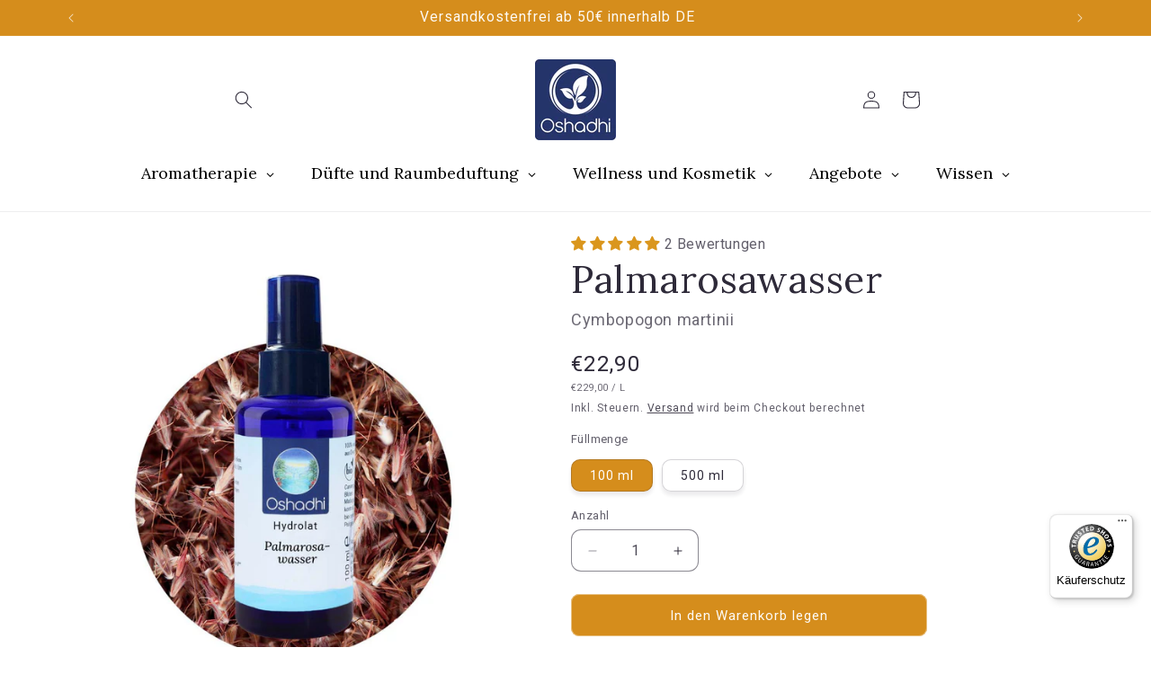

--- FILE ---
content_type: text/javascript
request_url: https://widgets.trustedshops.com/js/X1AE680C716DBE0C3D83BAE1F0527D397.js
body_size: 1162
content:
((e,t)=>{const r={shopInfo:{tsId:"X1AE680C716DBE0C3D83BAE1F0527D397",name:"oshadhi.de",url:"www.oshadhi.de",language:"de",targetMarket:"DEU",ratingVariant:"WIDGET",eTrustedIds:{accountId:"acc-80df21c7-2738-4a52-b81a-44e3616c4e8f",channelId:"chl-8119d5c8-e1d1-4a0d-a157-b1981f7c23a1"},buyerProtection:{certificateType:"CLASSIC",certificateState:"PRODUCTION",mainProtectionCurrency:"EUR",classicProtectionAmount:100,maxProtectionDuration:30,plusProtectionAmount:2e4,basicProtectionAmount:100,firstCertified:"2022-08-26 09:49:14"},reviewSystem:{rating:{averageRating:0,averageRatingCount:0,overallRatingCount:2741,distribution:{oneStar:0,twoStars:0,threeStars:0,fourStars:0,fiveStars:0}},reviews:[]},features:["REVIEW_COLLECTOR","GUARANTEE_RECOG_CLASSIC_INTEGRATION","SHOP_CONSUMER_MEMBERSHIP","DISABLE_REVIEWREQUEST_SENDING","MARS_EVENTS","MARS_REVIEWS","MARS_PUBLIC_QUESTIONNAIRE","MARS_QUESTIONNAIRE"],consentManagementType:"OFF",urls:{profileUrl:"https://www.trustedshops.de/bewertung/info_X1AE680C716DBE0C3D83BAE1F0527D397.html",profileUrlLegalSection:"https://www.trustedshops.de/bewertung/info_X1AE680C716DBE0C3D83BAE1F0527D397.html#legal-info",reviewLegalUrl:"https://help.etrusted.com/hc/de/articles/23970864566162"},contractStartDate:"2018-05-04 00:00:00",shopkeeper:{name:"Oshadhi GmbH",street:"Schwanenstraße 15",country:"DE",city:"Bühl",zip:"77815"},displayVariant:"trustmark-only",variant:"full",twoLetterCountryCode:"DE"},"process.env":{STAGE:"prod"},externalConfig:{trustbadgeScriptUrl:"https://widgets.trustedshops.com/assets/trustbadge.js",cdnDomain:"widgets.trustedshops.com"},elementIdSuffix:"-98e3dadd90eb493088abdc5597a70810",buildTimestamp:"2026-01-21T05:25:06.057Z",buildStage:"prod"},a=r=>{const{trustbadgeScriptUrl:a}=r.externalConfig;let o=t.querySelector(`script[src="${a}"]`);o&&t.body.removeChild(o),o=t.createElement("script"),o.src=a,o.charset="utf-8",o.setAttribute("data-type","trustbadge-business-logic"),o.onerror=()=>{throw new Error(`The Trustbadge script could not be loaded from ${a}. Have you maybe selected an invalid TSID?`)},o.onload=()=>{e.trustbadge?.load(r)},t.body.appendChild(o)};"complete"===t.readyState?a(r):e.addEventListener("load",(()=>{a(r)}))})(window,document);

--- FILE ---
content_type: application/javascript; charset=utf-8
request_url: https://searchanise-ef84.kxcdn.com/templates.0T5q0z9n3t.js
body_size: 2264
content:
Searchanise=window.Searchanise||{};Searchanise.templates={Platform:'shopify',StoreName:'Oshadhi',AutocompleteLayout:'singlecolumn_new',AutocompleteStyle:'ITEMS_SINGLECOLUMN_LIGHT_NEW',AutocompleteDescriptionStrings:1,AutocompleteProductAttributeName:'metafield_6f4292963505bde634fe86482efa5f2b',AutocompleteShowMoreLink:'Y',AutocompleteTemplate:'<div class="snize-ac-results-content"><ul class="snize-ac-results-list" id="snize-ac-items-container-1"></ul><ul class="snize-ac-results-list" id="snize-ac-items-container-2"></ul><ul class="snize-ac-results-list" id="snize-ac-items-container-3"></ul><ul class="snize-ac-results-singlecolumn-list" id="snize-ac-items-container-4"></ul><div class="snize-results-html" style="cursor:auto;" id="snize-ac-results-html-container"></div></div>',AutocompleteMobileTemplate:'<div class="snize-ac-results-content"><div class="snize-mobile-top-panel"><div class="snize-close-button"><button type="button" class="snize-close-button-arrow"></button></div><form action="#" style="margin: 0px"><div class="snize-search"><input id="snize-mobile-search-input" autocomplete="off" class="snize-input-style snize-mobile-input-style"></div><div class="snize-clear-button-container"><button type="button" class="snize-clear-button" style="visibility: hidden"></button></div></form></div><ul class="snize-ac-results-list" id="snize-ac-items-container-1"></ul><ul class="snize-ac-results-list" id="snize-ac-items-container-2"></ul><ul class="snize-ac-results-list" id="snize-ac-items-container-3"></ul><ul id="snize-ac-items-container-4"></ul><div class="snize-results-html" style="cursor:auto;" id="snize-ac-results-html-container"></div><div class="snize-close-area" id="snize-ac-close-area"></div></div>',AutocompleteItem:'<li class="snize-product ${product_classes}" data-original-product-id="${original_product_id}" id="snize-ac-product-${product_id}"><a href="${autocomplete_link}" class="snize-item" draggable="false"><div class="snize-thumbnail"><img src="${image_link}" alt="${autocomplete_image_alt}" class="snize-item-image ${additional_image_classes}"></div><div class="snize-product-info"><span class="snize-title">${title}</span><span class="snize-description">${description}</span>${autocomplete_product_code_html}${autocomplete_product_attribute_html}<div class="snize-ac-prices-container">${autocomplete_prices_html}</div>${reviews_html}<div class="snize-labels-wrapper">${autocomplete_in_stock_status_html}${autocomplete_product_discount_label}${autocomplete_product_tag_label}${autocomplete_product_custom_label}</div></div></a></li>',AutocompleteResultsHTML:'<div style="text-align: center;"><a href="#" title="Exclusive sale"><img src="https://www.searchanise.com/images/sale_sign.jpg" style="display: inline;" /></a></div>',AutocompleteNoResultsHTML:'<p>Sorry, nothing found for [search_string].</p><p>Try some of our <a href="#" title="Bestsellers">bestsellers →</a>.</p>',LabelAutocompleteSuggestions:'Beliebte Vorschläge',LabelAutocompleteCategories:'Kategorien',LabelAutocompletePages:'Seiten',LabelAutocompleteProducts:'Produkte',LabelAutocompleteMoreProducts:'Alle [count] Produkte ansehen',LabelAutocompleteNothingFound:'Tut uns leid, deine Suche nach [search_string] hat leider nichts ergeben. Bitte versuche es erneut oder kontaktiere unseren Support.',LabelAutocompleteMobileSearchInputPlaceholder:'Unseren Shop durchsuchen...',LabelAutocompleteFrom:'Von',LabelAutocompleteSku:'Artikelnummer',LabelAutocompleteNoSearchQuery:'Tippe etwas ein, um nach etwas zu suchen...',LabelAutocompleteResultsFound:'Es werden [count] Ergebnisse für deine Suche nach "[search_string]" angezeigt',LabelAutocompleteDidYouMean:'Hast du vielleicht: [suggestions] gemeint ?',LabelAutocompletePopularSuggestions:'Sieh dir diese beliebten Suchanfragen an: [suggestions]',LabelAutocompleteSeeAllProducts:'Alle Produkte ansehen',LabelAutocompleteNumReviews:'[count] Bewertungen(s)',ResultsShow:'Y',ResultsShowFiltersInSidebar:'N',ResultsShowProductCode:'Y',ResultsProductAttributeName:'metafield_6f4292963505bde634fe86482efa5f2b',ResultsTitleStrings:1,ResultsDescriptionStrings:1,LabelResultsSortBy:'Sortieren nach',LabelResultsSortRelevance:'Relevanz',LabelResultsSortTitleAsc:'Name: A-Z',LabelResultsSortTitleDesc:'Name: Z-A',LabelResultsSortCreatedDesc:'Datum: Neu bis Alt',LabelResultsSortCreatedAsc:'Datum: Alt bis Neu',LabelResultsSortPriceAsc:'Preis: Niedrig bis Hoch',LabelResultsSortPriceDesc:'Preis: Hoch bis Niedrig',LabelResultsSortDiscountDesc:'Rabatt: Hoch bis Niedrig',LabelResultsSortRatingAsc:'Bewertung: Niedrig bis Hoch',LabelResultsSortRatingDesc:'Bewertung: Hoch bis Niedrig',LabelResultsSortTotalReviewsAsc:'Gesamtbewertungen: Niedrig bis Hoch',LabelResultsSortTotalReviewsDesc:'A: High to Low',LabelResultsBestselling:'Am meisten verkauft',LabelResultsFeatured:'Vorgestellt',LabelResultsNoReviews:'Keine Bewertungen',ShowBestsellingSorting:'Y',ShowDiscountSorting:'Y',LabelResultsTabCategories:'Kategorien',LabelResultsTabProducts:'Produkte',LabelResultsTabPages:'Seiten',LabelResultsFound:'Es werden [count] Ergebnisse für deine Suche "[search_string]" angezeigt',LabelResultsFoundWithoutQuery:'Es werden [count] Ergebnisse angezeigt',LabelResultsNothingFound:'Es wurde nichts für deine Suchanfrage [search_string] gefunden',LabelResultsNothingFoundWithoutQuery:'Nichts gefunden',LabelResultsNothingFoundSeeAllCatalog:'Deine Suche "[search_string]" stimmt nicht mit den Ergebnissen überein. Sieh dir [link_catalog_start] um andere Produkte in unserem Shop zu entdecken in [link_catalog_end]',LabelResultsNumReviews:'[count] Bewertung(en)',LabelResultsDidYouMean:'Meintest du vielleicht: [suggestions]?',LabelResultsFilters:'Filter',LabelResultsFrom:'Von',LabelResultsSku:'Artikelnummer',LabelResultsAddToCart:'Zum Warenkorb hinzufügen',LabelResultsViewProduct:'Produkt ansehen',LabelResultsQuickView:'Schnellansicht',LabelResultsViewFullDetails:'Alle Details ansehen',LabelResultsQuantity:'Anzahl',LabelResultsViewCart:'Warenkorb ansehen',LabelResultsShowProducts:'Zeige [count] Produkte',LabelResultsResetFilters:'Filter zurücksetzen',LabelResultsBucketsShowMore:'Mehr anzeigen',LabelResultsInfiniteScrollingLoadMore:'Mehr anzeigen',LabelResultsPaginationPreviousPage:'← Letzte Seite',LabelResultsPaginationNextPage:'Nächste Seite →',LabelResultsPaginationCurrentPage:'[page] von [total_pages]',ResultsManualSortingCategories:{"aetherische-oele":"508588851465"},CategorySortingRule:"searchanise",ShopifyCurrency:'EUR',ShopifyMarketsSupport:'Y',ShopifyLocales:{"de":{"locale":"de","name":"German","primary":true,"published":true}},PriceFormatSymbol:'€',PriceFormatBefore:'€',PriceFormatDecimalSeparator:',',PriceFormatThousandsSeparator:'.',ColorsCSS:'.snize-ac-results .snize-label { color: #262626 ; }.snize-ac-results .snize-suggestion { color: #3F4450; }.snize-ac-results .snize-category a { color: #3F4450; }.snize-ac-results .snize-page a { color: #3F4450; }.snize-ac-results .snize-view-all-categories { color: #3F4450; }.snize-ac-results .snize-view-all-pages { color: #3F4450; }.snize-ac-results .snize-no-products-found-text { color: #3F4450; }.snize-ac-results .snize-no-products-found-text .snize-no-products-found-link { color: #3F4450; }.snize-ac-results .snize-no-products-found .snize-did-you-mean .snize-no-products-found-link { color: #3F4450; }.snize-ac-results .snize-popular-suggestions-text .snize-no-products-found-link { color: #3F4450; }.snize-ac-results .snize-nothing-found-text { color: #3F4450; }.snize-ac-results .snize-nothing-found .snize-popular-suggestions-text { color: #3F4450; }.snize-ac-results .snize-nothing-found .snize-popular-suggestions-view-all-products-text { color: #3F4450; }.snize-ac-results .snize-nothing-found .snize-ac-view-all-products { color: #3F4450; }.snize-ac-results .snize-title { color: #262626 ; }.snize-ac-results .snize-price-list { color: #262626 ; }.snize-ac-results.snize-new-design .snize-view-all-link { background-color: #D58D1C ; }.snize-ac-results.snize-new-design .snize-nothing-found .snize-popular-suggestions-view-all-products-text { background-color: #D58D1C ; }',ShowBrandBadge:'free'}